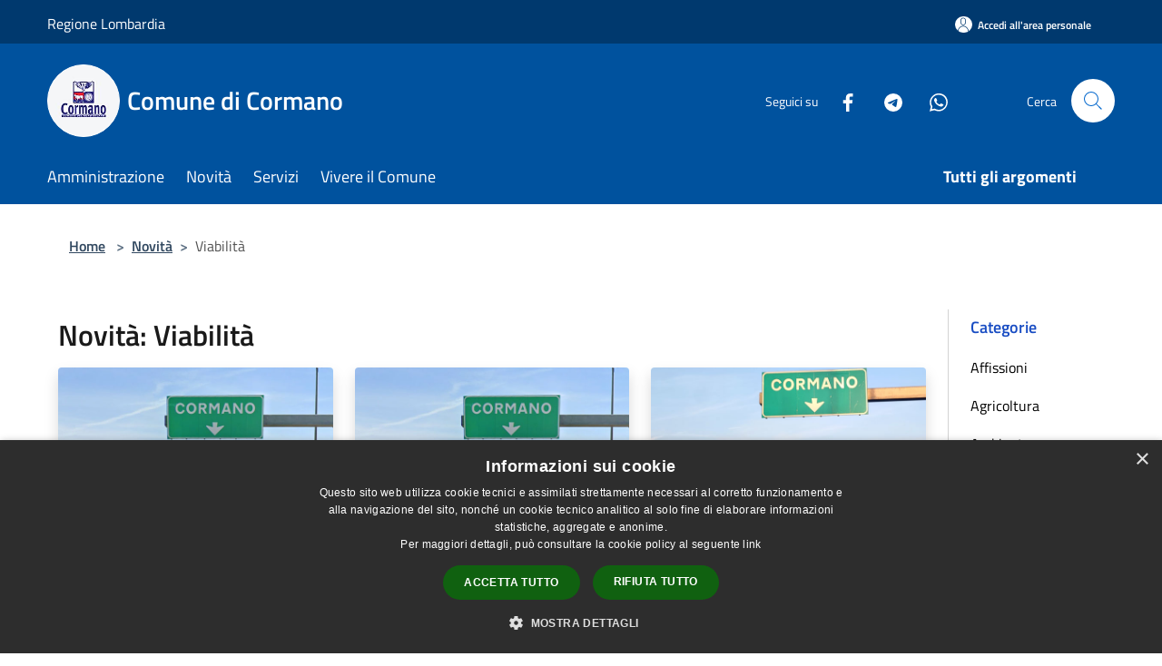

--- FILE ---
content_type: text/html; charset=UTF-8
request_url: https://www.comune.cormano.mi.it/it/news-category/115303?page=7
body_size: 115718
content:
<!doctype html>
<html class="no-js" lang="it">
    <head>
        <meta charset="utf-8">
        <meta name="viewport" content="width=device-width, initial-scale=1, shrink-to-fit=no">
        <meta http-equiv="X-UA-Compatible" content="IE=edge"/>
        <meta name="csrf-token" content="9qXTpAQwCBnEFjFz7cfMHg1PEbyVGWByiXCu8Vhv">
        <title>Novità - Comune di Cormano</title>
                <link rel="stylesheet" href="/bootstrap-italia/dist/css/bootstrap-italia.min.css">
        <link rel="stylesheet" href="/css/agid.css?id=8e7e936f4bacc1509d74">
        <link rel="stylesheet" href="/css/ionicons/ionicons.min.css">

                        <link rel="canonical" href="https://www.comune.cormano.mi.it/it/news-category/115303?page=7" />

        <style>
        
        .background-theme-lighter {
            background-color: rgba(0,82,158,0.1);
        }
    
        :root {
            --pui-cstm-primary: hsl(209deg,100%,31%);
            --pui-cstm-primary-rgb: 0, 82, 158;
            --pui-cstm-primary-hover: hsl(209deg, 100%, 41%);
            --pui-cstm-primary-active: hsl(209deg, 100%, 44%);
            --pui-cstm-primary-text-color: hsl(0deg, 0%, 100%);
            --pui-cstm-secondary: hsl(209deg, 100%, 31%);
            --pui-cstm-secondary-rgb: 0, 82, 158;
            --pui-cstm-secondary-hover: hsl(209deg, 100%, 41%);
            --pui-cstm-secondary-active: hsl(209deg, 100%, 44%);
            --pui-cstm-secondary-text-color: hsl(0deg, 0%, 100%);
        }
    
        .button-transparent {
            box-shadow: inset 0 0 0 2px #00529e;
            color: #00529e;
        }

        .text-button-transparent {
            color: #00529e;
        }

        .icon-button-transparent {
            fill: #00529e !important;
        }

        .button-fill-header {
            background-color: #00529e;
        }

        .button-transparent:hover {
            box-shadow: inset 0 0 0 2px #00498e;
            color: #00498e;
        }

        .button-fill-header:hover {
            background-color: #00498e;
        }

        .pagination-menu .page-link[aria-current] {
            color: #00529e !important;
            border: 1px solid #00529e !important;
        }

        .pagination-menu .page-link:hover {
            color: #00498e !important;
        }

        .pagination-menu .page-link .icon-primary {
            fill: #00529e !important;
        }
    
        .responsive-table thead th {
            background-color: #00529e;
            border: 1px solid #00396e;
        }

        .responsive-table thead th {
            background-color: #00529e;
            border: 1px solid #00396e;
        }

        @media (min-width: 480px) {
            .responsive-table tbody th[scope=row] {
                border-left: 1px solid #00396e;
                border-bottom: 1px solid #00396e;
            }

            .responsive-table tbody td {
                border-left: 1px solid #00396e;
                border-bottom: 1px solid #00396e;
                border-right: 1px solid #00396e;
            }

            .responsive-table tbody td:last-of-type {
                border-right: 1px solid #00396e;
            }
        }

        @media (max-width: 767px) {
            .responsive-table tbody th[scope=row] {
                background-color:#00529e;
            }
        }
    #footer-feedback {
        background-color: #00529e;
    }#footer-banner {
        background-color: #00529e;
    }.link-list-wrapper ul li a.list-item.active {
        background: #00529e;
    }.it-header-slim-wrapper {
            background-color: #00396e;
        }
        .it-header-slim-wrapper .it-header-slim-wrapper-content .it-header-slim-right-zone button {
            background-color: #00396e;
        }
        .btn-personal {
            background-color: #00396e!important;
            border-color: #00396e!important;
        }
        .btn-personal:hover {
            background-color: #00396e!important;
            border-color: #00396e!important;
        }
        .btn-personal:active {
            background-color: #00396e!important;
            border-color: #00396e!important;
        }
        .btn-personal:focus {
            background-color: #00396e!important;
            border-color: #00396e!important;
            box-shadow: none !important;
        }.it-header-slim-wrapper .it-header-slim-wrapper-content .it-header-slim-right-zone button:hover {
            background-color: #00315e;
        }.it-header-center-wrapper {
            background-color: #00529e;
        }@media (min-width: 992px) {
            .it-header-navbar-wrapper {
                background-color: #00529e;
            }
        }.page-father-button {
            background-color: #00529e;
        }
    .navbar-alerts-link-active{
        background-color: #00529e;
    }
    .btn-custom {
        background-color:#00529e;
    }
    .btn-custom:focus {
        box-shadow: inset 0 1px 0 rgb(255 255 255 / 15%), 0 1px 1px rgb(0 0 0 / 8%), 0 0 0 0.2rem rgba(0,82,158,0.5);
    }
    .btn-custom:not(:disabled):not(.disabled).active,
    .btn-custom:not(:disabled):not(.disabled):active,
    .btn-custom:hover {
        background-color:#00396e;
    }
    .btn-custom:not(:disabled):not(.disabled).active:focus,
    .btn-custom:not(:disabled):not(.disabled):active:focus {
        box-shadow: inset 0 3px 5px rgb(0 0 0 / 13%), 0 0 0 0.2rem rgba(0,82,158,0.5);
    }/*custom  css events*/
        .events-bar {
            background-color: #00529e!important;
        }
        .event__detail {
            background-color: #00396e!important;
        }
        .event--selected {
            background-color: #00396e;
        }
        .event:active, .event:focus, .event:hover {
            background-color: #00396e;
        }
        .it-calendar-wrapper .it-header-block-title {
            background-color: #00529e;
        }
    
        .btn-registry {
            background-color: #00529e;
        }
        .btn-registry:hover {
            background-color: #00498e;
        }
        .btn-custom {
            background-color: #00529e;
        }
        .btn-custom:hover {
            background-color: #00498e;
        }
    
    #progressbar .active {
        color: #00529e;
    }

    #progressbar li.active:before,
    #progressbar li.active:after {
        background: #00529e;
    }

    .progress-bar {
        background-color: #00529e;
    }

    .funkyradio input:checked ~ label:before,
    .funkyradio input:checked ~ label:before {
        background-color: #00529e;
    }

    .funkyradio input:empty ~ label:before,
    .funkyradio input:empty ~ label:before {
        background-color: #00529e;
    }

    #msform .action-button {
        background: #00529e;
    }

    #msform .action-button:hover,
    #msform .action-button:focus {
        background-color: #00498e;
    }

    #msform input:focus,
    #msform textarea:focus {
        border: 1px solid #00529e;
    }
    
    #left-menu .pnrr_separator .bg {
        background-color: #00529e;
    }
    .theme-color {
        background-color: #00529e !important;
    }
    .time-events {
        background-color: #00529e !important;
    }
        .btn-primary {
            border: 2px solid #00529e;
        }
        .btn-primary:hover {
            border: 2px solid #00498e;
        }
        .back-to-top {
            background-color: #00529e;
        }
        .it-header-center-wrapper .h2.no_toc {
            background-color: #00529e;
        }
    
        .link-list-wrapper ul li a span {
            color: #00529e;
        }
    
    </style>
                <meta name="description" content="Sito ufficiale Comune di Cormano">
<meta property="og:title" content="Novità" />
<meta property="og:locale" content="it_IT" />
<meta property="og:description" content="" />
<meta property="og:type" content="website" />
<meta property="og:url" content="https://www.comune.cormano.mi.it/it/news-category/115303?page=7" />
<meta property="og:image" content="https://cormano-api.municipiumapp.it/s3/720x960/s3/2345/sito/stemma.jpg" />



    <link rel="icon" type="image/png" href="https://cormano-api.municipiumapp.it/s3/150x150/s3/2345/sito/stemma.jpg">
    <link rel="apple-touch-icon" href="https://cormano-api.municipiumapp.it/s3/150x150/s3/2345/sito/stemma.jpg">

    


<!-- Attenzione a buttare script lato API -->
    <script type="text/javascript" charset="UTF-8" src="//cdn.cookie-script.com/s/52977f1c28b4cdd81d7441c7aede3fd7.js"></script>

<script type="text/javascript">
  var _paq = window._paq = window._paq || [];
  /* tracker methods like "setCustomDimension" should be called before "trackPageView" */
  _paq.push(['trackPageView']);
  _paq.push(['enableLinkTracking']);
  (function() {
    var u="https://ingestion.webanalytics.italia.it/";
    _paq.push(['setTrackerUrl', u+'matomo.php']);
    _paq.push(['setSiteId', 'XKqJ5ZdpYR']);
    var d=document, g=d.createElement('script'), s=d.getElementsByTagName('script')[0];
    g.type='text/javascript'; g.async=true; g.src=u+'matomo.js'; s.parentNode.insertBefore(g,s);
  })();
</script>
<!-- End Matomo Code -->

    </head>
    <body class="">
        <a href="#main-content" class="sr-only">Salta al contenuto principale</a>
                <div id="loading-layer" class="loading">
            <div class="loading__icon loading__icon--ripple">
                <div></div>
                <div></div>
            </div>
        </div>


        <header class="it-header-wrapper it-header-sticky" data-bs-toggle="sticky" data-bs-position-type="fixed" data-bs-sticky-class-name="is-sticky" data-bs-target="#header-nav-wrapper">
    <div class="it-header-slim-wrapper">
    <div class="container-fluid container-municipium-agid">
        <div class="row">
            <div class="col-12">
                <div class="it-header-slim-wrapper-content pl-0">

                                        <a class="d-lg-block navbar-brand"  href="https://www.regione.lombardia.it/wps/portal/istituzionale" target="_blank" >
                                                    Regione Lombardia
                                            </a>


                    <div class="it-header-slim-right-zone">
                                                                            <a class="btn btn-primary btn-icon btn-full btn-personal"
                                href="https://www.comune.cormano.mi.it/it/private"
                                data-element="personal-area-login" aria-label="Accedi all&#039;area personale">
                                <span class="rounded-icon" aria-hidden="true">
                                    <svg class="icon icon-primary" aria-label="Accesso Utente">
                                        <use xlink:href="/bootstrap-italia/dist/svg/sprites.svg#it-user"></use>
                                    </svg>
                                </span>
                                <span class="d-none d-lg-block">Accedi all&#039;area personale</span>
                            </a>
                                                                                                
                                            </div>
                </div>
            </div>
        </div>
    </div>
</div>


    <div class="it-nav-wrapper">
        <div class="it-header-center-wrapper">
            <div class="container-fluid container-municipium-agid">
                <div class="row">
                    <div class="col-12">
                        <div class="it-header-center-content-wrapper">

                            <div class="it-brand-wrapper">
    <a href="/">

                    <span class="municipality__squared">
                <img src="//cormano-api.municipiumapp.it/s3/150x150/s3/2345/sito/stemma.jpg" alt="logo">
            </span>
        
                    <div class="ml-2 it-brand-text">
                <span class="h2 no_toc">Comune di Cormano</span>
            </div>
            </a>
</div>

                                                            <div class="it-right-zone">
                                                                        <div class="it-socials d-none d-md-flex">
                                        <span>Seguici su</span>
                                        <ul>
                                                                                                                                                <li class="single-social-phone">
                                                        <a aria-label="Facebook" href="https://www.facebook.com/comunedicormano/" title="Facebook" target="_blank">
                                                            <svg class="icon" role="img" aria-label="Facebook"><use href="/bootstrap-italia/dist/svg/sprites.svg#it-facebook"></use></svg>
                                                        </a>
                                                    </li>
                                                                                                                                                                                                                                                                                                                                                                                                                                                                                                                                                                                <li class="single-social-phone">
                                                        <a aria-label="Telegram" href=" https://t.me/ComuneCormano" title="Telegram" target="_blank">
                                                            <svg class="icon" role="img" aria-label="Telegram"><use href="/bootstrap-italia/dist/svg/sprites.svg#it-telegram"></use></svg>
                                                        </a>
                                                    </li>
                                                                                                                                                                                                <li class="single-social-phone">
                                                        <a aria-label="Whatsapp" href="https://whatsapp.com/channel/0029Vb3s7xf6hENyhr08wG29" title="Whatsapp" target="_blank">
                                                            <svg class="icon" role="img" aria-label="Whatsapp"><use href="/bootstrap-italia/dist/svg/sprites.svg#it-whatsapp"></use></svg>
                                                        </a>
                                                    </li>
                                                                                                                                                                                                                                </ul>
                                    </div>
                                                                        <div class="it-search-wrapper">
                                        <span class="d-none d-md-block">Cerca</span>
                                        <a aria-label="Cerca" class="search-link rounded-icon"
                                        href="#" data-bs-toggle="modal" data-bs-target="#searchModal">
                                            <svg class="icon" aria-label="Cerca" role="img">
                                                <use
                                                    xlink:href="/svg/agid.svg#it-search"></use>
                                            </svg>
                                        </a>
                                    </div>
                                </div>
                                                    </div>
                    </div>
                </div>
            </div>
        </div>
                    <div class="it-header-navbar-wrapper" id="header-nav-wrapper">
                <div class="container-fluid container-municipium-agid">
                    <div class="row">
                        <div class="col-12">
                            <nav class="navbar navbar-expand-lg has-megamenu">
                                <button aria-controls="nav10" aria-expanded="false"
                                        aria-label="Toggle navigation" class="custom-navbar-toggler"
                                        data-bs-target="#nav10" data-bs-toggle="navbarcollapsible" type="button">
                                    <svg class="icon" aria-label="Menù" role="img">
                                        <use
                                            xlink:href="/svg/agid.svg#it-burger"></use>
                                    </svg>
                                </button>
                                <div class="navbar-collapsable" id="nav10">
                                    <div class="overlay"></div>
                                    <div class="menu-wrapper">
                                        <div class="close-div" style="padding:0px">
                                            <button class="btn close-menu" type="button" title="Chiudi menù">
                                                <svg class="icon icon-close" aria-label="Chiudi menù">
                                                    <use xlink:href="/svg/agid.svg#close"></use>
                                                </svg>
                                            </button>
                                        </div>
                                        <div class="navbar-logo mobile-only">
                                            <div class="row align-items-center">
                                                <div class="col-4">
                                                    <span class="municipality__logo pl-3">
                                                        <img src="//cormano-api.municipiumapp.it/s3/2345/sito/stemma.jpg" alt="logo">
                                                    </span>
                                                </div>
                                                <div class="col-6">
                                                    <span class="navbar-municipality">Comune di Cormano</span>
                                                </div>
                                                <div class="col-2">
                                                </div>
                                            </div>
                                        </div>
                                        <ul class="navbar-nav" id="main-navigation" data-element="main-navigation"
                                        >
                                                                                                                                                    <li class="nav-item">
        <a class="nav-link nav-link-menu " href="https://www.comune.cormano.mi.it/it/menu/amministrazione-173282" target="" data-element="management">
                            <span>Amministrazione</span>
                    </a>
    </li>
                                                                                                                                                                                                    <li class="nav-item">
        <a class="nav-link nav-link-menu " href="https://www.comune.cormano.mi.it/it/menu/news" target="" data-element="news">
                            <span>Novità</span>
                    </a>
    </li>
                                                                                                                                                                                                    <li class="nav-item">
        <a class="nav-link nav-link-menu " href="https://www.comune.cormano.mi.it/it/menu/servizi" target="" data-element="all-services">
                            <span>Servizi</span>
                    </a>
    </li>
                                                                                                                                                                                                    <li class="nav-item">
        <a class="nav-link nav-link-menu " href="https://www.comune.cormano.mi.it/it/menu/vivere-il-comune" target="" data-element="live">
                            <span>Vivere il Comune</span>
                    </a>
    </li>
                                                                                                                                                                                                                                                                                                                            </ul>
                                                                                                                                                                    <ul class="navbar-nav navbar-nav-last" id="third-navigation">
                                                                                                                                                                                                                                                                                                                                                                                                                                                                                                                                                                                                                                                                                                                                                                                                                                                <li class="nav-item">
        <a class="nav-link nav-link-menu nav-link-last" href="https://www.comune.cormano.mi.it/it/topics" target="" data-element="all-topics">
                            <span><b>Tutti gli argomenti</b></span>
                    </a>
    </li>
                                                                                                                                                                                                                                                                                                        </ul>
                                                                                <ul class="navbar-nav navbar-nav-auth mobile-only">
                                                                                                                                        <li class="nav-item">
                                                    <a class="nav-link nav-link-menu mobile-only" href="https://www.comune.cormano.mi.it/it/private">
                                                        <span>Accedi all&#039;area personale</span>
                                                    </a>
                                                </li>
                                                                                                                                </ul>
                                                                                    <div class="container-social-phone mobile-only">
                                                <h1 class="h3">Seguici su</h1>
                                                <ul class="socials-phone">
                                                                                                                                                                    <li class="single-social-phone">
                                                            <a aria-label="Facebook" href="https://www.facebook.com/comunedicormano/" title="Facebook" target="_blank">
                                                                <svg class="icon" aria-label="Facebook" role="img"><use href="/bootstrap-italia/dist/svg/sprites.svg#it-facebook"></use></svg>
                                                            </a>
                                                        </li>
                                                                                                                                                                                                                                                                                                                                                                                                                                                                                                                                                                                                                                                                            <li class="single-social-phone">
                                                            <a aria-label="Telegram" href=" https://t.me/ComuneCormano" title="Telegram" target="_blank">
                                                                <svg class="icon" aria-label="Telegram" role="img"><use href="/bootstrap-italia/dist/svg/sprites.svg#it-telegram"></use></svg>
                                                            </a>
                                                        </li>
                                                                                                                                                                                                                            <li class="single-social-phone">
                                                            <a aria-label="Whatsapp" href="https://whatsapp.com/channel/0029Vb3s7xf6hENyhr08wG29" title="Whatsapp" target="_blank">
                                                                <svg class="icon" aria-label="Whatsapp" role="img"><use href="/bootstrap-italia/dist/svg/sprites.svg#it-whatsapp"></use></svg>
                                                            </a>
                                                        </li>
                                                                                                                                                                                                                                                                        </ul>
                                            </div>
                                                                            </div>
                                </div>
                            </nav>
                        </div>
                    </div>
                </div>
            </div>
            </div>
</header>

        <main id="main-content">

                                            <section id="breadcrumb" class=" container-fluid container-municipium-agid  px-4 my-4" >
    <div class="row">
        <div class="col px-lg-4">
            <nav class="breadcrumb-container" aria-label="breadcrumb">
                <ol class="breadcrumb" data-element="breadcrumb">
                    <li class="breadcrumb-item">
                        <a href="https://www.comune.cormano.mi.it/it">Home</a>
                        <span class="separator">&gt;</span>
                    </li>

                                                            


                    

                    
                                                                        <li class="breadcrumb-item">
                                <a href="https://www.comune.cormano.mi.it/it/menu/news">Novità</a><span class="separator">&gt;</span>
                            </li>
                                                                                            
                    
                    
                    
                    
                    
                    
                    

                    
                    
                    
                    
                    
                                                                                                    
                    
                    
                                        
                    
                    

                    
                    
                    
                    
                    
                    
                    
                    
                    
                                                                <li class="breadcrumb-item active" aria-current="page">
                            Viabilità
                        </li>
                    

                                                                
                                                            
                                        
                                        
                    
                                                            
                                        
                    
                    
                    
                    
                    
                    
                    
                    
                    
                    
                                        
                    
                    
                    
                    
                    
                                        
                    
                    
                    
                    
                    
                    
                    
                    
                    
                    
                                    </ol>
            </nav>

        </div>
    </div>
</section>
    
    <section id="page" class="container-fluid container-municipium-agid px-4 mt-4">
        <div class="row">
            <div class="col-lg-10 py-lg-2">
                                    <div>
    <h1 class="text--left " >
                                    Novità: Viabilità
                    
    </h1>

    
    
    </div>
                                <div>
                                                                    <div class="row">
                                                                                                                                <div class="col-md-4 news-block">
    <article class="card-wrapper card-space">
        <div class="card card-big rounded shadow card-img ">
                            <div class="img-responsive-wrapper">
                    <div class="img-responsive ">
                        <figure class="img-wrapper mb-0">
                            <img src="//cormano-api.municipiumapp.it/s3/2345/NewsImage/a4-per-news-nuovo2.png" class="img-object-fit-contain" title="Lavori A4 Torino - Trieste" alt="Lavori A4 Torino - Trieste">
                        </figure>
                    </div>
                </div>
                        <div class="card-body">
                                                    <span class="h5 card-pretitle">
                        20 febbraio 2023
                    </span>
                                <a href="https://www.comune.cormano.mi.it/it/news/115303/lavori-a4-torino-trieste-20-02-2023" class="link-detail">
                    <h1 class="h5 card-title">
                        Lavori A4 Torino - Trieste
                    </h1>
                </a>
                <p class="card-text">
                                    </p>
                <div>
                                            
                                    </div>
                <a class="read-more" href="https://www.comune.cormano.mi.it/it/news/115303/lavori-a4-torino-trieste-20-02-2023">
                    <span class="text">Leggi di più</span>
                    <svg class="icon" aria-label="Freccia destra" role="img">
                        <use xlink:href="/svg/agid.svg#it-arrow-right"></use>
                    </svg>
                </a>

            </div>
        </div>
    </article>
</div>
                                                                                                                                                                <div class="col-md-4 news-block">
    <article class="card-wrapper card-space">
        <div class="card card-big rounded shadow card-img ">
                            <div class="img-responsive-wrapper">
                    <div class="img-responsive ">
                        <figure class="img-wrapper mb-0">
                            <img src="//cormano-api.municipiumapp.it/s3/2345/NewsImage/a4-per-news-nuovo2.png" class="img-object-fit-contain" title="Lavori A4 Torino-Trieste" alt="Lavori A4 Torino-Trieste">
                        </figure>
                    </div>
                </div>
                        <div class="card-body">
                                                    <span class="h5 card-pretitle">
                        7 febbraio 2023
                    </span>
                                <a href="https://www.comune.cormano.mi.it/it/news/115303/lavori-a4-torino-trieste-06-02-2023" class="link-detail">
                    <h1 class="h5 card-title">
                        Lavori A4 Torino-Trieste
                    </h1>
                </a>
                <p class="card-text">
                                    </p>
                <div>
                                            
                                    </div>
                <a class="read-more" href="https://www.comune.cormano.mi.it/it/news/115303/lavori-a4-torino-trieste-06-02-2023">
                    <span class="text">Leggi di più</span>
                    <svg class="icon" aria-label="Freccia destra" role="img">
                        <use xlink:href="/svg/agid.svg#it-arrow-right"></use>
                    </svg>
                </a>

            </div>
        </div>
    </article>
</div>
                                                                                                                                                                <div class="col-md-4 news-block">
    <article class="card-wrapper card-space">
        <div class="card card-big rounded shadow card-img ">
                            <div class="img-responsive-wrapper">
                    <div class="img-responsive ">
                        <figure class="img-wrapper mb-0">
                            <img src="//cormano-api.municipiumapp.it/s3/2345/NewsImage/a4-per-news-nuovo.jpg" class="img-object-fit-contain" title="Lavori A4 Torino-Trieste" alt="Lavori A4 Torino-Trieste">
                        </figure>
                    </div>
                </div>
                        <div class="card-body">
                                                    <span class="h5 card-pretitle">
                        6 febbraio 2023
                    </span>
                                <a href="https://www.comune.cormano.mi.it/it/news/115303/lavori-a4-torino-trieste-04-02-2023" class="link-detail">
                    <h1 class="h5 card-title">
                        Lavori A4 Torino-Trieste
                    </h1>
                </a>
                <p class="card-text">
                                    </p>
                <div>
                                            
                                    </div>
                <a class="read-more" href="https://www.comune.cormano.mi.it/it/news/115303/lavori-a4-torino-trieste-04-02-2023">
                    <span class="text">Leggi di più</span>
                    <svg class="icon" aria-label="Freccia destra" role="img">
                        <use xlink:href="/svg/agid.svg#it-arrow-right"></use>
                    </svg>
                </a>

            </div>
        </div>
    </article>
</div>
                                                                                                                                                                <div class="col-md-4 news-block">
    <article class="card-wrapper card-space">
        <div class="card card-big rounded shadow card-img ">
                            <div class="img-responsive-wrapper">
                    <div class="img-responsive ">
                        <figure class="img-wrapper mb-0">
                            <img src="//cormano-api.municipiumapp.it/s3/2345/NewsImage/a4-per-news-nuovo2.png" class="img-object-fit-contain" title="Lavori A4 Torino-Trieste" alt="Lavori A4 Torino-Trieste">
                        </figure>
                    </div>
                </div>
                        <div class="card-body">
                                                    <span class="h5 card-pretitle">
                        30 gennaio 2023
                    </span>
                                <a href="https://www.comune.cormano.mi.it/it/news/115303/lavori-a4-torino-trieste-30-01-2023" class="link-detail">
                    <h1 class="h5 card-title">
                        Lavori A4 Torino-Trieste
                    </h1>
                </a>
                <p class="card-text">
                                    </p>
                <div>
                                            
                                    </div>
                <a class="read-more" href="https://www.comune.cormano.mi.it/it/news/115303/lavori-a4-torino-trieste-30-01-2023">
                    <span class="text">Leggi di più</span>
                    <svg class="icon" aria-label="Freccia destra" role="img">
                        <use xlink:href="/svg/agid.svg#it-arrow-right"></use>
                    </svg>
                </a>

            </div>
        </div>
    </article>
</div>
                                                                                                                                                                <div class="col-md-4 news-block">
    <article class="card-wrapper card-space">
        <div class="card card-big rounded shadow card-img ">
                            <div class="img-responsive-wrapper">
                    <div class="img-responsive ">
                        <figure class="img-wrapper mb-0">
                            <img src="//cormano-api.municipiumapp.it/s3/2345/NewsImage/a4-per-news-nuovo2.jpg" class="img-object-fit-contain" title="Lavori A4 Torino-Trieste" alt="Lavori A4 Torino-Trieste">
                        </figure>
                    </div>
                </div>
                        <div class="card-body">
                                                    <span class="h5 card-pretitle">
                        24 gennaio 2023
                    </span>
                                <a href="https://www.comune.cormano.mi.it/it/news/115303/lavori-a4-torino-trieste-20-01-2023" class="link-detail">
                    <h1 class="h5 card-title">
                        Lavori A4 Torino-Trieste
                    </h1>
                </a>
                <p class="card-text">
                                    </p>
                <div>
                                            
                                    </div>
                <a class="read-more" href="https://www.comune.cormano.mi.it/it/news/115303/lavori-a4-torino-trieste-20-01-2023">
                    <span class="text">Leggi di più</span>
                    <svg class="icon" aria-label="Freccia destra" role="img">
                        <use xlink:href="/svg/agid.svg#it-arrow-right"></use>
                    </svg>
                </a>

            </div>
        </div>
    </article>
</div>
                                                                                                                                                                <div class="col-md-4 news-block">
    <article class="card-wrapper card-space">
        <div class="card card-big rounded shadow card-img ">
                            <div class="img-responsive-wrapper">
                    <div class="img-responsive ">
                        <figure class="img-wrapper mb-0">
                            <img src="//cormano-api.municipiumapp.it/s3/2345/NewsImage/a4-per-news-nuovo2.jpg" class="img-object-fit-contain" title="Lavori A4 Torino-Trieste" alt="Lavori A4 Torino-Trieste">
                        </figure>
                    </div>
                </div>
                        <div class="card-body">
                                                    <span class="h5 card-pretitle">
                        17 gennaio 2023
                    </span>
                                <a href="https://www.comune.cormano.mi.it/it/news/115303/lavori-a4-torino-trieste-17-01-2023" class="link-detail">
                    <h1 class="h5 card-title">
                        Lavori A4 Torino-Trieste
                    </h1>
                </a>
                <p class="card-text">
                                    </p>
                <div>
                                            
                                    </div>
                <a class="read-more" href="https://www.comune.cormano.mi.it/it/news/115303/lavori-a4-torino-trieste-17-01-2023">
                    <span class="text">Leggi di più</span>
                    <svg class="icon" aria-label="Freccia destra" role="img">
                        <use xlink:href="/svg/agid.svg#it-arrow-right"></use>
                    </svg>
                </a>

            </div>
        </div>
    </article>
</div>
                                                                                                                                                                <div class="col-md-4 news-block">
    <article class="card-wrapper card-space">
        <div class="card card-big rounded shadow card-img ">
                            <div class="img-responsive-wrapper">
                    <div class="img-responsive ">
                        <figure class="img-wrapper mb-0">
                            <img src="//cormano-api.municipiumapp.it/s3/2345/NewsImage/lavori-in-corso-generici-immagine-per-sito.jpg" class="img-object-fit-contain" title="Manutenzione straordinaria gruppo CAP: divieto temporaneo transito via Ponchielli dal 16/1 al 16/2" alt="Manutenzione straordinaria gruppo CAP: divieto temporaneo transito via Ponchielli dal 16/1 al 16/2">
                        </figure>
                    </div>
                </div>
                        <div class="card-body">
                                                    <span class="h5 card-pretitle">
                        13 gennaio 2023
                    </span>
                                <a href="https://www.comune.cormano.mi.it/it/news/115303/manutenzione-straordinaria-gruppo-cap-divieto-temporaneo-transito-via-ponchielli-dal-16-1-al-16-2" class="link-detail">
                    <h1 class="h5 card-title">
                        Manutenzione straordinaria gruppo CAP: divieto temporaneo transito via Ponchielli dal 16/1 al 16/2
                    </h1>
                </a>
                <p class="card-text">
                                    </p>
                <div>
                                            
                                    </div>
                <a class="read-more" href="https://www.comune.cormano.mi.it/it/news/115303/manutenzione-straordinaria-gruppo-cap-divieto-temporaneo-transito-via-ponchielli-dal-16-1-al-16-2">
                    <span class="text">Leggi di più</span>
                    <svg class="icon" aria-label="Freccia destra" role="img">
                        <use xlink:href="/svg/agid.svg#it-arrow-right"></use>
                    </svg>
                </a>

            </div>
        </div>
    </article>
</div>
                                                                                                                                                                <div class="col-md-4 news-block">
    <article class="card-wrapper card-space">
        <div class="card card-big rounded shadow card-img ">
                            <div class="img-responsive-wrapper">
                    <div class="img-responsive ">
                        <figure class="img-wrapper mb-0">
                            <img src="//cormano-api.municipiumapp.it/s3/2345/NewsImage/a4-per-news-nuovo2.jpg" class="img-object-fit-contain" title="Lavori A4 Torino-Trieste" alt="Lavori A4 Torino-Trieste">
                        </figure>
                    </div>
                </div>
                        <div class="card-body">
                                                    <span class="h5 card-pretitle">
                        5 gennaio 2023
                    </span>
                                <a href="https://www.comune.cormano.mi.it/it/news/115303/lavori-a4-torino-trieste-2023" class="link-detail">
                    <h1 class="h5 card-title">
                        Lavori A4 Torino-Trieste
                    </h1>
                </a>
                <p class="card-text">
                                    </p>
                <div>
                                            
                                    </div>
                <a class="read-more" href="https://www.comune.cormano.mi.it/it/news/115303/lavori-a4-torino-trieste-2023">
                    <span class="text">Leggi di più</span>
                    <svg class="icon" aria-label="Freccia destra" role="img">
                        <use xlink:href="/svg/agid.svg#it-arrow-right"></use>
                    </svg>
                </a>

            </div>
        </div>
    </article>
</div>
                                                                                                                                                                <div class="col-md-4 news-block">
    <article class="card-wrapper card-space">
        <div class="card card-big rounded shadow card-img ">
                            <div class="img-responsive-wrapper">
                    <div class="img-responsive ">
                        <figure class="img-wrapper mb-0">
                            <img src="//cormano-api.municipiumapp.it/s3/2345/NewsImage/autostrada-a4-immagine-per-sito.jpg" class="img-object-fit-contain" title="Lavori A4 Torino-Trieste" alt="Lavori A4 Torino-Trieste">
                        </figure>
                    </div>
                </div>
                        <div class="card-body">
                                                    <span class="h5 card-pretitle">
                        16 dicembre 2022
                    </span>
                                <a href="https://www.comune.cormano.mi.it/it/news/115303/lavori-a4-torino-trieste-16-12-2022" class="link-detail">
                    <h1 class="h5 card-title">
                        Lavori A4 Torino-Trieste
                    </h1>
                </a>
                <p class="card-text">
                                    </p>
                <div>
                                            
                                    </div>
                <a class="read-more" href="https://www.comune.cormano.mi.it/it/news/115303/lavori-a4-torino-trieste-16-12-2022">
                    <span class="text">Leggi di più</span>
                    <svg class="icon" aria-label="Freccia destra" role="img">
                        <use xlink:href="/svg/agid.svg#it-arrow-right"></use>
                    </svg>
                </a>

            </div>
        </div>
    </article>
</div>
                                                                                                                                                                <div class="col-md-4 news-block">
    <article class="card-wrapper card-space">
        <div class="card card-big rounded shadow card-img ">
                            <div class="img-responsive-wrapper">
                    <div class="img-responsive ">
                        <figure class="img-wrapper mb-0">
                            <img src="//cormano-api.municipiumapp.it/s3/2345/NewsImage/mercato-per-sito.png" class="img-object-fit-contain" title="Mercato di Ospitaletto: da sabato 3 dicembre transito e sosta consentiti in via D&#039;Annunzio" alt="Mercato di Ospitaletto: da sabato 3 dicembre transito e sosta consentiti in via D&#039;Annunzio">
                        </figure>
                    </div>
                </div>
                        <div class="card-body">
                                                    <span class="h5 card-pretitle">
                        2 dicembre 2022
                    </span>
                                <a href="https://www.comune.cormano.mi.it/it/news/115303/mercato-di-ospitaletto-da-sabato-3-dicembre-transito-e-sosta-consentiti-in-via-d-annunzio" class="link-detail">
                    <h1 class="h5 card-title">
                        Mercato di Ospitaletto: da sabato 3 dicembre transito e sosta consentiti in via D&#039;Annunzio
                    </h1>
                </a>
                <p class="card-text">
                                    </p>
                <div>
                                            
                                    </div>
                <a class="read-more" href="https://www.comune.cormano.mi.it/it/news/115303/mercato-di-ospitaletto-da-sabato-3-dicembre-transito-e-sosta-consentiti-in-via-d-annunzio">
                    <span class="text">Leggi di più</span>
                    <svg class="icon" aria-label="Freccia destra" role="img">
                        <use xlink:href="/svg/agid.svg#it-arrow-right"></use>
                    </svg>
                </a>

            </div>
        </div>
    </article>
</div>
                                                                                                                                                                <div class="col-md-4 news-block">
    <article class="card-wrapper card-space">
        <div class="card card-big rounded shadow card-img ">
                            <div class="img-responsive-wrapper">
                    <div class="img-responsive ">
                        <figure class="img-wrapper mb-0">
                            <img src="//cormano-api.municipiumapp.it/s3/2345/NewsImage/scintille-di-natale-per-sito.JPG" class="img-object-fit-contain" title="Scintille di Natale 3-4 dicembre: divieti e indicazioni viabilistiche" alt="Scintille di Natale 3-4 dicembre: divieti e indicazioni viabilistiche">
                        </figure>
                    </div>
                </div>
                        <div class="card-body">
                                                    <span class="h5 card-pretitle">
                        1 dicembre 2022
                    </span>
                                <a href="https://www.comune.cormano.mi.it/it/news/115303/scintille-di-natale-3-4-dicembre-divieti-e-indicazioni-viabilistiche" class="link-detail">
                    <h1 class="h5 card-title">
                        Scintille di Natale 3-4 dicembre: divieti e indicazioni viabilistiche
                    </h1>
                </a>
                <p class="card-text">
                                    </p>
                <div>
                                            
                                    </div>
                <a class="read-more" href="https://www.comune.cormano.mi.it/it/news/115303/scintille-di-natale-3-4-dicembre-divieti-e-indicazioni-viabilistiche">
                    <span class="text">Leggi di più</span>
                    <svg class="icon" aria-label="Freccia destra" role="img">
                        <use xlink:href="/svg/agid.svg#it-arrow-right"></use>
                    </svg>
                </a>

            </div>
        </div>
    </article>
</div>
                                                                                                                                                                <div class="col-md-4 news-block">
    <article class="card-wrapper card-space">
        <div class="card card-big rounded shadow card-img ">
                            <div class="img-responsive-wrapper">
                    <div class="img-responsive ">
                        <figure class="img-wrapper mb-0">
                            <img src="//cormano-api.municipiumapp.it/s3/2345/NewsImage/a4-per-sito-640x480.jpg" class="img-object-fit-contain" title="Lavori A4 Torino-Trieste" alt="Lavori A4 Torino-Trieste">
                        </figure>
                    </div>
                </div>
                        <div class="card-body">
                                                    <span class="h5 card-pretitle">
                        12 novembre 2022
                    </span>
                                <a href="https://www.comune.cormano.mi.it/it/news/115303/lavori-a4-torino-trieste-12-11-2022" class="link-detail">
                    <h1 class="h5 card-title">
                        Lavori A4 Torino-Trieste
                    </h1>
                </a>
                <p class="card-text">
                                    </p>
                <div>
                                            
                                    </div>
                <a class="read-more" href="https://www.comune.cormano.mi.it/it/news/115303/lavori-a4-torino-trieste-12-11-2022">
                    <span class="text">Leggi di più</span>
                    <svg class="icon" aria-label="Freccia destra" role="img">
                        <use xlink:href="/svg/agid.svg#it-arrow-right"></use>
                    </svg>
                </a>

            </div>
        </div>
    </article>
</div>
                                                                                                                                                                <div class="col-md-4 news-block">
    <article class="card-wrapper card-space">
        <div class="card card-big rounded shadow card-img ">
                            <div class="img-responsive-wrapper">
                    <div class="img-responsive ">
                        <figure class="img-wrapper mb-0">
                            <img src="//cormano-api.municipiumapp.it/s3/2345/NewsImage/serravalle-per-sito.jpg" class="img-object-fit-contain" title="Riqualificazione SP46 Rho-Monza: opere propedeutiche apertura ponte PO01" alt="Riqualificazione SP46 Rho-Monza: opere propedeutiche apertura ponte PO01">
                        </figure>
                    </div>
                </div>
                        <div class="card-body">
                                                    <span class="h5 card-pretitle">
                        12 novembre 2022
                    </span>
                                <a href="https://www.comune.cormano.mi.it/it/news/115303/riqualificazione-sp46-rho-monza-opere-propedeutiche-apertura-ponte-po01" class="link-detail">
                    <h1 class="h5 card-title">
                        Riqualificazione SP46 Rho-Monza: opere propedeutiche apertura ponte PO01
                    </h1>
                </a>
                <p class="card-text">
                                    </p>
                <div>
                                            
                                    </div>
                <a class="read-more" href="https://www.comune.cormano.mi.it/it/news/115303/riqualificazione-sp46-rho-monza-opere-propedeutiche-apertura-ponte-po01">
                    <span class="text">Leggi di più</span>
                    <svg class="icon" aria-label="Freccia destra" role="img">
                        <use xlink:href="/svg/agid.svg#it-arrow-right"></use>
                    </svg>
                </a>

            </div>
        </div>
    </article>
</div>
                                                                                                                                                                <div class="col-md-4 news-block">
    <article class="card-wrapper card-space">
        <div class="card card-big rounded shadow card-img ">
                            <div class="img-responsive-wrapper">
                    <div class="img-responsive ">
                        <figure class="img-wrapper mb-0">
                            <img src="//cormano-api.municipiumapp.it/s3/2345/NewsImage/a4-per-sito-640x480.jpg" class="img-object-fit-contain" title="Lavori A4 Torino-Trieste" alt="Lavori A4 Torino-Trieste">
                        </figure>
                    </div>
                </div>
                        <div class="card-body">
                                                    <span class="h5 card-pretitle">
                        2 novembre 2022
                    </span>
                                <a href="https://www.comune.cormano.mi.it/it/news/115303/lavori-a4-torino-trieste-28-10-2022" class="link-detail">
                    <h1 class="h5 card-title">
                        Lavori A4 Torino-Trieste
                    </h1>
                </a>
                <p class="card-text">
                                    </p>
                <div>
                                            
                                    </div>
                <a class="read-more" href="https://www.comune.cormano.mi.it/it/news/115303/lavori-a4-torino-trieste-28-10-2022">
                    <span class="text">Leggi di più</span>
                    <svg class="icon" aria-label="Freccia destra" role="img">
                        <use xlink:href="/svg/agid.svg#it-arrow-right"></use>
                    </svg>
                </a>

            </div>
        </div>
    </article>
</div>
                                                                                                                                                                <div class="col-md-4 news-block">
    <article class="card-wrapper card-space">
        <div class="card card-big rounded shadow card-img ">
                            <div class="img-responsive-wrapper">
                    <div class="img-responsive ">
                        <figure class="img-wrapper mb-0">
                            <img src="//cormano-api.municipiumapp.it/s3/2345/NewsImage/serravalle-per-sito.jpg" class="img-object-fit-contain" title="Riqualificazione SP 46 Rho - Monza: chiusura tratte e rami di svincolo" alt="Riqualificazione SP 46 Rho - Monza: chiusura tratte e rami di svincolo">
                        </figure>
                    </div>
                </div>
                        <div class="card-body">
                                                    <span class="h5 card-pretitle">
                        31 ottobre 2022
                    </span>
                                <a href="https://www.comune.cormano.mi.it/it/news/115303/riqualificazione-sp-46-rho-monza-chiusura-tratte-e-rami-di-svincolo" class="link-detail">
                    <h1 class="h5 card-title">
                        Riqualificazione SP 46 Rho - Monza: chiusura tratte e rami di svincolo
                    </h1>
                </a>
                <p class="card-text">
                                    </p>
                <div>
                                            
                                    </div>
                <a class="read-more" href="https://www.comune.cormano.mi.it/it/news/115303/riqualificazione-sp-46-rho-monza-chiusura-tratte-e-rami-di-svincolo">
                    <span class="text">Leggi di più</span>
                    <svg class="icon" aria-label="Freccia destra" role="img">
                        <use xlink:href="/svg/agid.svg#it-arrow-right"></use>
                    </svg>
                </a>

            </div>
        </div>
    </article>
</div>
                                                                                    </div>
                        <div class="row">
                            <div class="col">
                                <nav class="pagination-wrapper justify-content-center" aria-label="">
                                    <ul class="pagination" role="navigation">
        
                    <li class="page-item">
                <a class="page-link" href="https://www.comune.cormano.mi.it/it/news-category/115303?page=6">
                    <svg class="icon icon-primary"><use xlink:href="/svg/agid.svg#it-chevron-left"></use></svg>
                    <span class="sr-only">&laquo; Precedente</span>
                </a>
            </li>
        
        
                    <li class="page-item">
                <a class="page-link" href="https://www.comune.cormano.mi.it/it/news-category/115303?page=1">1</a>
            </li>
                            
                <li class="page-item disabled" aria-disabled="true"><span class="page-link">...</span></li>
                                        <li class="page-item ">
                <a class="page-link" href="https://www.comune.cormano.mi.it/it/news-category/115303?page=6">6</a>
            </li>
                    <li class="page-item  active">
                <a class="page-link" href="https://www.comune.cormano.mi.it/it/news-category/115303?page=7">7</a>
            </li>
                    <li class="page-item ">
                <a class="page-link" href="https://www.comune.cormano.mi.it/it/news-category/115303?page=8">8</a>
            </li>
                                            
                <li class="page-item disabled" aria-disabled="true"><span class="page-link">...</span></li>
                        <li class="page-item">
                <a class="page-link" href="https://www.comune.cormano.mi.it/it/news-category/115303?page=22">22</a>
            </li>
        
        

                    <li class="page-item">
                <a class="page-link" href="https://www.comune.cormano.mi.it/it/news-category/115303?page=8">
                    <span class="sr-only">Successiva &raquo;</span>
                    <svg class="icon icon-primary"><use xlink:href="/svg/agid.svg#it-chevron-right"></use></svg>
                </a>
            </li>
            </ul>

                                </nav>
                            </div>
                        </div>
                                    </div>
            </div>
            <div class="col-lg-2 pt-5 pt-lg-2 sidebar">
                <div class="link-list-wrapper">
    <ul class="link-list link-list-municipium">
        <li>
            <h3 id="heading-senza-link">
                Categorie
            </h3>
        </li>

                                <li>
                <a href="https://www.comune.cormano.mi.it/it/news-category/115347" class="list-item ">
                    Affissioni                 </a>
            </li>
                                <li>
                <a href="https://www.comune.cormano.mi.it/it/news-category/115323" class="list-item ">
                    Agricoltura                 </a>
            </li>
                                <li>
                <a href="https://www.comune.cormano.mi.it/it/news-category/115322" class="list-item ">
                    Ambiente                 </a>
            </li>
                                <li>
                <a href="https://www.comune.cormano.mi.it/it/news-category/115319" class="list-item ">
                    Anagrafe                 </a>
            </li>
                                <li>
                <a href="https://www.comune.cormano.mi.it/it/news-category/115366" class="list-item ">
                    Area cani                 </a>
            </li>
                                <li>
                <a href="https://www.comune.cormano.mi.it/it/news-category/115309" class="list-item ">
                    Artigianato                 </a>
            </li>
                                <li>
                <a href="https://www.comune.cormano.mi.it/it/news-category/115356" class="list-item ">
                    Asili nido                 </a>
            </li>
                                <li>
                <a href="https://www.comune.cormano.mi.it/it/news-category/115348" class="list-item ">
                    Associazioni                 </a>
            </li>
                                <li>
                <a href="https://www.comune.cormano.mi.it/it/news-category/115367" class="list-item ">
                    Bambini e famiglie                 </a>
            </li>
                                <li>
                <a href="https://www.comune.cormano.mi.it/it/news-category/115328" class="list-item ">
                    Biblioteca                 </a>
            </li>
                                <li>
                <a href="https://www.comune.cormano.mi.it/it/news-category/115335" class="list-item ">
                    Biblioteca Civica dei Ragazzi                 </a>
            </li>
                                <li>
                <a href="https://www.comune.cormano.mi.it/it/news-category/115331" class="list-item ">
                    Bì - La Fabbrica del Gioco e delle Arti                 </a>
            </li>
                                <li>
                <a href="https://www.comune.cormano.mi.it/it/news-category/115352" class="list-item ">
                    Case                 </a>
            </li>
                                <li>
                <a href="https://www.comune.cormano.mi.it/it/news-category/115337" class="list-item ">
                    Centri anziani                 </a>
            </li>
                                <li>
                <a href="https://www.comune.cormano.mi.it/it/news-category/115338" class="list-item ">
                    Centri estivi                 </a>
            </li>
                                <li>
                <a href="https://www.comune.cormano.mi.it/it/news-category/115308" class="list-item ">
                    Commercio                 </a>
            </li>
                                <li>
                <a href="https://www.comune.cormano.mi.it/it/news-category/115314" class="list-item ">
                    Comune                 </a>
            </li>
                                <li>
                <a href="https://www.comune.cormano.mi.it/it/news-category/115336" class="list-item ">
                    Corsi                 </a>
            </li>
                                <li>
                <a href="https://www.comune.cormano.mi.it/it/news-category/115302" class="list-item ">
                    Cultura                 </a>
            </li>
                                <li>
                <a href="https://www.comune.cormano.mi.it/it/news-category/115307" class="list-item ">
                    Economia                 </a>
            </li>
                                <li>
                <a href="https://www.comune.cormano.mi.it/it/news-category/115313" class="list-item ">
                    Edilizia                 </a>
            </li>
                                <li>
                <a href="https://www.comune.cormano.mi.it/it/news-category/115341" class="list-item ">
                    Educazione Civica                 </a>
            </li>
                                <li>
                <a href="https://www.comune.cormano.mi.it/it/news-category/115332" class="list-item ">
                    Elezioni                  </a>
            </li>
                                <li>
                <a href="https://www.comune.cormano.mi.it/it/news-category/144835" class="list-item ">
                    Elezioni Comunali                 </a>
            </li>
                                <li>
                <a href="https://www.comune.cormano.mi.it/it/news-category/144836" class="list-item ">
                    Elezioni Europee                 </a>
            </li>
                                <li>
                <a href="https://www.comune.cormano.mi.it/it/news-category/115316" class="list-item ">
                    Emergenza                 </a>
            </li>
                                <li>
                <a href="https://www.comune.cormano.mi.it/it/news-category/115358" class="list-item ">
                    Famiglie                 </a>
            </li>
                                <li>
                <a href="https://www.comune.cormano.mi.it/it/news-category/115317" class="list-item ">
                    Giovani                 </a>
            </li>
                                <li>
                <a href="https://www.comune.cormano.mi.it/it/news-category/115361" class="list-item ">
                    Imprese                 </a>
            </li>
                                <li>
                <a href="https://www.comune.cormano.mi.it/it/news-category/115355" class="list-item ">
                    Infanzia                 </a>
            </li>
                                <li>
                <a href="https://www.comune.cormano.mi.it/it/news-category/115340" class="list-item ">
                    Informagiovani                 </a>
            </li>
                                <li>
                <a href="https://www.comune.cormano.mi.it/it/news-category/115354" class="list-item ">
                    Istituzionale                 </a>
            </li>
                                <li>
                <a href="https://www.comune.cormano.mi.it/it/news-category/115339" class="list-item ">
                    Lavori pubblici e manutenzione                 </a>
            </li>
                                <li>
                <a href="https://www.comune.cormano.mi.it/it/news-category/115315" class="list-item ">
                    Lavoro                 </a>
            </li>
                                <li>
                <a href="https://www.comune.cormano.mi.it/it/news-category/115304" class="list-item ">
                    Mobilità                 </a>
            </li>
                                <li>
                <a href="https://www.comune.cormano.mi.it/it/news-category/115363" class="list-item ">
                    Natale                 </a>
            </li>
                                <li>
                <a href="https://www.comune.cormano.mi.it/it/news-category/115318" class="list-item ">
                    Opere                 </a>
            </li>
                                <li>
                <a href="https://www.comune.cormano.mi.it/it/news-category/115360" class="list-item ">
                    Ottobre Manzoniano                 </a>
            </li>
                                <li>
                <a href="https://www.comune.cormano.mi.it/it/news-category/115330" class="list-item ">
                    Pace                 </a>
            </li>
                                <li>
                <a href="https://www.comune.cormano.mi.it/it/news-category/115324" class="list-item ">
                    Pari opportunità                 </a>
            </li>
                                <li>
                <a href="https://www.comune.cormano.mi.it/it/news-category/115342" class="list-item ">
                    Pedibus                 </a>
            </li>
                                <li>
                <a href="https://www.comune.cormano.mi.it/it/news-category/115325" class="list-item ">
                    Politica                 </a>
            </li>
                                <li>
                <a href="https://www.comune.cormano.mi.it/it/news-category/115365" class="list-item ">
                    Politiche Educative                 </a>
            </li>
                                <li>
                <a href="https://www.comune.cormano.mi.it/it/news-category/115353" class="list-item ">
                    Polizia Locale                 </a>
            </li>
                                <li>
                <a href="https://www.comune.cormano.mi.it/it/news-category/115364" class="list-item ">
                    Progetti                 </a>
            </li>
                                <li>
                <a href="https://www.comune.cormano.mi.it/it/news-category/115327" class="list-item ">
                    Pro loco                 </a>
            </li>
                                <li>
                <a href="https://www.comune.cormano.mi.it/it/news-category/115326" class="list-item ">
                    Protezione Civile                 </a>
            </li>
                                <li>
                <a href="https://www.comune.cormano.mi.it/it/news-category/115350" class="list-item ">
                    Raccolta firme                 </a>
            </li>
                                <li>
                <a href="https://www.comune.cormano.mi.it/it/news-category/115344" class="list-item ">
                    Raccolta rifiuti                 </a>
            </li>
                                <li>
                <a href="https://www.comune.cormano.mi.it/it/news-category/132906" class="list-item ">
                    Referendum                  </a>
            </li>
                                <li>
                <a href="https://www.comune.cormano.mi.it/it/news-category/115329" class="list-item ">
                    Ricorrenze istituzionali                 </a>
            </li>
                                <li>
                <a href="https://www.comune.cormano.mi.it/it/news-category/115359" class="list-item ">
                    Ristorazione Scolastica                 </a>
            </li>
                                <li>
                <a href="https://www.comune.cormano.mi.it/it/news-category/115351" class="list-item ">
                    Salute                 </a>
            </li>
                                <li>
                <a href="https://www.comune.cormano.mi.it/it/news-category/115311" class="list-item ">
                    Scuola                 </a>
            </li>
                                <li>
                <a href="https://www.comune.cormano.mi.it/it/news-category/115305" class="list-item ">
                    Servizi                 </a>
            </li>
                                <li>
                <a href="https://www.comune.cormano.mi.it/it/news-category/115345" class="list-item ">
                    Servizi cimiteriali                 </a>
            </li>
                                <li>
                <a href="https://www.comune.cormano.mi.it/it/news-category/115333" class="list-item ">
                    Servizi prima infanzia                 </a>
            </li>
                                <li>
                <a href="https://www.comune.cormano.mi.it/it/news-category/115320" class="list-item ">
                    Sociale                 </a>
            </li>
                                <li>
                <a href="https://www.comune.cormano.mi.it/it/news-category/115310" class="list-item ">
                    Sport                 </a>
            </li>
                                <li>
                <a href="https://www.comune.cormano.mi.it/it/news-category/115334" class="list-item ">
                    Tempo                 </a>
            </li>
                                <li>
                <a href="https://www.comune.cormano.mi.it/it/news-category/119580" class="list-item ">
                    Tempo Libero                 </a>
            </li>
                                <li>
                <a href="https://www.comune.cormano.mi.it/it/news-category/115349" class="list-item ">
                    Territorio                 </a>
            </li>
                                <li>
                <a href="https://www.comune.cormano.mi.it/it/news-category/115321" class="list-item ">
                    Tributi                 </a>
            </li>
                                <li>
                <a href="https://www.comune.cormano.mi.it/it/news-category/115306" class="list-item ">
                    Turismo                 </a>
            </li>
                                <li>
                <a href="https://www.comune.cormano.mi.it/it/news-category/115343" class="list-item ">
                    Tutela Animali                 </a>
            </li>
                                <li>
                <a href="https://www.comune.cormano.mi.it/it/news-category/115312" class="list-item ">
                    Università                 </a>
            </li>
                                <li>
                <a href="https://www.comune.cormano.mi.it/it/news-category/115346" class="list-item ">
                    Urbanistica                 </a>
            </li>
                                <li>
                <a href="https://www.comune.cormano.mi.it/it/news-category/115303" class="list-item active">
                    Viabilità                 </a>
            </li>
                                <li>
                <a href="https://www.comune.cormano.mi.it/it/news-category/115362" class="list-item ">
                    Violenza sulle Donne                 </a>
            </li>
                                <li>
                <a href="https://www.comune.cormano.mi.it/it/news-category/115357" class="list-item ">
                    Volontariato                 </a>
            </li>
            </ul>
</div>
            </div>
        </div>
    </section>
            
        </main>

                    <section id="box-evaluate">
    <div class=" theme-color ">
        <div class="container">
            <div class="row d-flex justify-content-center border-container  theme-color ">
                <div class="col-12 col-lg-6">
                    <div class="cmp-rating pt-lg-80 pb-lg-80" id="">
                        <div class="card shadow card-wrapper card-evaluate" data-element="feedback">
                            <div class="cmp-rating__card-first flex flex-direction-column align-items-center">
                                <div class="card-header border-0">
                                                                        <h2 class="title-evaluate" data-element="feedback-title">Quanto sono chiare le informazioni su questa pagina?</h2>
                                                                    </div>
                                <input type="hidden" name="type" value="news-category">
                                <input type="hidden" name="path" value="it/news-category/115303">
                                <input type="hidden" name="lang" value="it">
                                <input type="hidden" name="typeEvaluateId" value="">
                                <div class="card-body">
                                    <fieldset class="rating rating-evaluate">
                                        <legend style="display:none">Valuta il Servizio</legend>
                                        <input type="radio" id="star5a" name="ratingA" value="5">
                                        <label class="full rating-star active" for="star5a" data-element="feedback-rate-5">
                                            <svg class="icon icon-sm" role="img" aria-labelledby="star5a" aria-label="star5" viewBox="0 0 24 24" id="it-star-full-1" xmlns="http://www.w3.org/2000/svg">
                                                <path d="M12 1.7L9.5 9.2H1.6L8 13.9l-2.4 7.6 6.4-4.7 6.4 4.7-2.4-7.6 6.4-4.7h-7.9L12 1.7z"></path>
                                                <path fill="none" d="M0 0h24v24H0z"></path>
                                            </svg>
                                        </label>
                                        <input type="radio" id="star4a" name="ratingA" value="4">
                                        <label class="full rating-star active" for="star4a" data-element="feedback-rate-4">
                                            <svg class="icon icon-sm" role="img" aria-labelledby="star4a" aria-label="star4" viewBox="0 0 24 24" id="it-star-full-2" xmlns="http://www.w3.org/2000/svg">
                                                <path d="M12 1.7L9.5 9.2H1.6L8 13.9l-2.4 7.6 6.4-4.7 6.4 4.7-2.4-7.6 6.4-4.7h-7.9L12 1.7z"></path>
                                                <path fill="none" d="M0 0h24v24H0z"></path>
                                            </svg>
                                        </label>
                                        <input type="radio" id="star3a" name="ratingA" value="3">
                                        <label class="full rating-star active" for="star3a" data-element="feedback-rate-3">
                                            <svg class="icon icon-sm" role="img" aria-labelledby="star3a" aria-label="star3" viewBox="0 0 24 24" id="it-star-full-3" xmlns="http://www.w3.org/2000/svg">
                                                <path d="M12 1.7L9.5 9.2H1.6L8 13.9l-2.4 7.6 6.4-4.7 6.4 4.7-2.4-7.6 6.4-4.7h-7.9L12 1.7z"></path>
                                                <path fill="none" d="M0 0h24v24H0z"></path>
                                            </svg>
                                        </label>
                                        <input type="radio" id="star2a" name="ratingA" value="2">
                                        <label class="full rating-star active" for="star2a" data-element="feedback-rate-2">
                                            <svg class="icon icon-sm" role="img" aria-labelledby="star2a" aria-label="star2" viewBox="0 0 24 24" id="it-star-full-4" xmlns="http://www.w3.org/2000/svg">
                                                <path d="M12 1.7L9.5 9.2H1.6L8 13.9l-2.4 7.6 6.4-4.7 6.4 4.7-2.4-7.6 6.4-4.7h-7.9L12 1.7z"></path>
                                                <path fill="none" d="M0 0h24v24H0z"></path>
                                            </svg>
                                        </label>
                                        <input type="radio" id="star1a" name="ratingA" value="1">
                                        <label class="full rating-star active" for="star1a" data-element="feedback-rate-1">
                                            <svg class="icon icon-sm" role="img" aria-labelledby="star1a" aria-label="star1" viewBox="0 0 24 24" id="it-star-full-5" xmlns="http://www.w3.org/2000/svg">
                                                <path d="M12 1.7L9.5 9.2H1.6L8 13.9l-2.4 7.6 6.4-4.7 6.4 4.7-2.4-7.6 6.4-4.7h-7.9L12 1.7z"></path>
                                                <path fill="none" d="M0 0h24v24H0z"></path>
                                            </svg>
                                        </label>
                                    </fieldset>
                                </div>
                            </div>
                            <div class="cmp-rating__card-second d-none" data-step="3">
                                <div class="card-header border-0 mb-0">
                                    <h1 class="title-medium-2-bold mb-0 h4" id="rating-feedback">Grazie, il tuo parere ci aiuterà a migliorare il servizio!</h1>
                                </div>
                            </div>
                            <div class="form-rating">
                                <div data-step="1">
                                    <div class="cmp-steps-rating">
                                        <fieldset class="fieldset-rating-one d-none" data-element="feedback-rating-positive">
                                            <div class="iscrizioni-header w-100">
                                                <div class="step-title d-flex align-items-center justify-content-between drop-shadow">
                                                    <legend class="d-block d-lg-inline" data-element="feedback-rating-question">Quali sono stati gli aspetti che hai preferito?</legend>
                                                    <h1 class="step step-first h6">1/2</h1>
                                                </div>
                                            </div>
                                            <div class="cmp-steps-rating__body">
                                                <div class="cmp-radio-list">
                                                    <div class="card card-teaser shadow-rating">
                                                        <div class="card-body">
                                                            <div class="form-check m-0">
                                                                <div class="radio-body border-bottom border-light cmp-radio-list__item">
                                                                    <input name="rating1" type="radio" id="radio-1">
                                                                    <label for="radio-1" data-element="feedback-rating-answer">Le indicazioni erano chiare</label>
                                                                </div>
                                                                <div class="radio-body border-bottom border-light cmp-radio-list__item">
                                                                    <input name="rating1" type="radio" id="radio-2">
                                                                    <label for="radio-2" data-element="feedback-rating-answer">Le indicazioni erano complete</label>
                                                                </div>
                                                                <div class="radio-body border-bottom border-light cmp-radio-list__item">
                                                                    <input name="rating1" type="radio" id="radio-3">
                                                                    <label for="radio-3" data-element="feedback-rating-answer">Capivo sempre che stavo procedendo correttamente</label>
                                                                </div>
                                                                <div class="radio-body border-bottom border-light cmp-radio-list__item">
                                                                    <input name="rating1" type="radio" id="radio-4">
                                                                    <label for="radio-4" data-element="feedback-rating-answer">Non ho avuto problemi tecnici</label>
                                                                </div>
                                                                <div class="radio-body border-bottom border-light cmp-radio-list__item">
                                                                    <input name="rating1" type="radio" id="radio-5">
                                                                    <label for="radio-5" data-element="feedback-rating-answer">Altro</label>
                                                                </div>
                                                            </div>
                                                        </div>
                                                    </div>
                                                </div>
                                            </div>
                                        </fieldset>
                                        <fieldset class="fieldset-rating-two d-none" data-element="feedback-rating-negative">
                                            <div class="iscrizioni-header w-100">
                                                <div class="step-title d-flex align-items-center justify-content-between drop-shadow">
                                                    <legend class="d-block d-lg-inline" data-element="feedback-rating-question">
                                                        Dove hai incontrato le maggiori difficoltà?
                                                    </legend>
                                                    <h1 class="step step-first h6">1/2</h1>
                                                </div>
                                            </div>
                                            <div class="cmp-steps-rating__body">
                                                <div class="cmp-radio-list">
                                                    <div class="card card-teaser shadow-rating">
                                                        <div class="card-body">
                                                            <div class="form-check m-0">
                                                                <div class="radio-body border-bottom border-light cmp-radio-list__item">
                                                                    <input name="rating2" type="radio" id="radio-6">
                                                                    <label for="radio-6" class="active" data-element="feedback-rating-answer">A volte le indicazioni non erano chiare</label>
                                                                </div>
                                                                <div class="radio-body border-bottom border-light cmp-radio-list__item">
                                                                    <input name="rating2" type="radio" id="radio-7">
                                                                    <label for="radio-7" class="active" data-element="feedback-rating-answer">A volte le indicazioni non erano complete</label>
                                                                </div>
                                                                <div class="radio-body border-bottom border-light cmp-radio-list__item">
                                                                    <input name="rating2" type="radio" id="radio-8">
                                                                    <label for="radio-8" class="active" data-element="feedback-rating-answer">A volte non capivo se stavo procedendo correttamente</label>
                                                                </div>
                                                                <div class="radio-body border-bottom border-light cmp-radio-list__item">
                                                                    <input name="rating2" type="radio" id="radio-9">
                                                                    <label for="radio-9" class="active" data-element="feedback-rating-answer">Ho avuto problemi tecnici</label>
                                                                </div>
                                                                <div class="radio-body border-bottom border-light cmp-radio-list__item">
                                                                    <input name="rating2" type="radio" id="radio-10">
                                                                    <label for="radio-10" class="active" data-element="feedback-rating-answer">Altro</label>
                                                                </div>
                                                            </div>
                                                        </div>
                                                    </div>
                                                </div>
                                            </div>
                                        </fieldset>
                                    </div>
                                </div>
                                <div class="second-fieldset d-none" data-step="2">
                                    <div class="cmp-steps-rating">
                                        <fieldset>
                                            <div class="iscrizioni-header w-100">
                                                <div class="step-title d-flex align-items-center justify-content-between drop-shadow mb-3">
                                                    <legend class="d-block d-lg-inline">
                                                        Vuoi aggiungere altri dettagli?
                                                    </legend>
                                                    <h1 class="step h6">2/2</h1>
                                                </div>
                                            </div>
                                            <div class="cmp-steps-rating__body">
                                                <div class="form-group evaluate-form-group">
                                                    <label for="formGroupExampleInputWithHelp" class="">Dettaglio</label>
                                                    <input type="text" autocomplete=feedback-input-text" data-element="feedback-input-text" class="form-control"
                                                           id="formGroupExampleInputWithHelp" aria-describedby="formGroupExampleInputWithHelpDescription" maxlength="200">
                                                    <small id="formGroupExampleInputWithHelpDescription" class="form-text">
                                                        Inserire massimo 200 caratteri</small>
                                                    <div class="frc-captcha mt-4" data-sitekey="MQEFVR26C37UVFOK"></div>
                                                    <small id="captcha-mandatory" class="form-text d-none">È necessario verificare che tu non sia un robot</small>
                                                </div>
                                            </div>
                                        </fieldset>
                                    </div>
                                </div>
                                <div class="d-flex flex-nowrap pt-4 w-100 justify-content-center button-shadow d-none container-button-evaluate">
                                    <button class="btn btn-outline-primary fw-bold me-4 btn-back" type="button">precedente</button>
                                    <button class="btn btn-primary fw-bold btn-next" type="submit" form="rating">successivo</button>
                                </div>
                            </div>
                        </div>
                    </div>
                </div>
            </div>
        </div>
    </div>
</section>

        
                    <section id="box-contacts">
        <div class="bg-grey-card pb-5 pt-0">
            <div class="container-fluid container-municipium-agid">
                <div class="row d-flex justify-content-center p-contacts">
                    <div class="col-12 col-lg-6">
                        <div class="cmp-contacts">
                            <div class="card w-100">
                                <div class="card-body card-body-contacts">
                                    <h2 class="title-medium-2-semi-bold">Contatta il comune</h2>
                                    <ul class="contact-list p-0">
                                                                                    <li>
                                                <a class="list-item" href="https://www.comune.cormano.mi.it/it/faq">
                                                <svg class="icon icon-primary icon-sm" aria-hidden="true" aria-label="Help">
                                                <use href="/bootstrap-italia/dist/svg/sprites.svg#it-help-circle"></use>
                                                </svg><span>Leggi le domande frequenti</span></a>
                                            </li>
                                                                                                                            <li><a class="list-item" href="https://www.comune.cormano.mi.it/it/help"
                                             data-element="contacts">
                                            <svg class="icon icon-primary icon-sm" aria-hidden="true" aria-label="Mail">
                                            <use href="/bootstrap-italia/dist/svg/sprites.svg#it-mail"></use>
                                            </svg><span>Richiedi Assistenza</span></a></li>
                                                                                                                            <li>
                                                <a class="list-item" href="tel:02663241">
                                                <svg class="icon icon-primary icon-sm" aria-hidden="true" aria-label="Phone">
                                                <use href="/bootstrap-italia/dist/svg/sprites.svg#it-hearing"></use>
                                                </svg><span>Chiama il comune 02663241</span></a>
                                            </li>
                                                                                                                                                                    <li>
                                                <a class="list-item" href="https://www.comune.cormano.mi.it/it/book" data-element="appointment-booking">
                                                <svg class="icon icon-primary icon-sm" aria-hidden="true" aria-label="Calendar">
                                                <use href="/bootstrap-italia/dist/svg/sprites.svg#it-calendar"></use>
                                                </svg><span>Prenota un appuntamento</span></a>
                                            </li>
                                                                            </ul>

                                                                            <h2 class="title-medium-2-semi-bold mt-4">Problemi in città</h2>
                                        <ul class="contact-list p-0">
                                        <li><a class="list-item" href="https://www.comune.cormano.mi.it/it/new-issue">
                                            <svg class="icon icon-primary icon-sm" aria-hidden="true" aria-label="Marker">
                                                <use href="/bootstrap-italia/dist/svg/sprites.svg#it-map-marker-circle"></use>
                                            </svg><span>Segnala disservizio</span></a></li>
                                        </ul>
                                                                    </div>
                            </div>
                        </div>
                    </div>
                </div>
            </div>
        </div>
    </section>
        
        <div class="bd-example">
            <a href="#top" aria-hidden="true" tabindex="-1" data-bs-toggle="backtotop" class="back-to-top back-to-top-show" id="example" aria-label="Torna su">
                <svg class="icon icon-light" aria-label="Torna su"><use href="/bootstrap-italia/dist/svg/sprites.svg#it-arrow-up"></use></svg>
            </a>
        </div>

        <footer class="it-footer">
        <div class="it-footer-main">
                                    <div class="container-fluid container-municipium-agid">
                <div class="footer-part-container">
                    <div class="row clearfix align-items-center">
                                                    <div class="col-sm-4">
                                <div class="it-brand-wrapper">
    <a href="/">

                    <span class="municipality__squared">
                <img src="//cormano-api.municipiumapp.it/s3/150x150/s3/2345/sito/stemma.jpg" alt="logo">
            </span>
        
                    <div class="ml-2 it-brand-text">
                <span class="h2 no_toc">Comune di Cormano</span>
            </div>
            </a>
</div>
                            </div>
                            <div class="col-sm-3">
                                <img class="eu_logo" src="/images/footer/logo-eu-inverted.svg" alt="Eu logo">
                            </div>
                            <div class="col-sm-2"></div>
                                                            <div class="col-sm-3 footer-part-container-custom footer-seguici">
                                    <h1 class="h4">
    Seguici su
</h1>

<ul class="list-inline text-left social">

                        <li class="list-inline-item">
                <a class="p-2 text-white socials" aria-label="Facebook" href="https://www.facebook.com/comunedicormano/" title="Facebook" target="_blank">
                    <svg class="icon icon-sm icon-white align-top" role="img" aria-label="Social">
                        <use xlink:href="/svg/agid.svg#it-facebook"></use></svg>
                    <span class="sr-only">Facebook</span>
                </a>
            </li>
                                                                                <li class="list-inline-item">
                <a class="p-2 text-white socials" aria-label="Telegram" href=" https://t.me/ComuneCormano" title="Telegram" target="_blank">
                    <svg class="icon icon-sm icon-white align-top" role="img" aria-label="Social">
                        <use xlink:href="/svg/agid.svg#it-telegram"></use></svg>
                    <span class="sr-only">Telegram</span>
                </a>
            </li>
                                <li class="list-inline-item">
                <a class="p-2 text-white socials" aria-label="Whatsapp" href="https://whatsapp.com/channel/0029Vb3s7xf6hENyhr08wG29" title="Whatsapp" target="_blank">
                    <svg class="icon icon-sm icon-white align-top" role="img" aria-label="Social">
                        <use xlink:href="/svg/agid.svg#it-whatsapp"></use></svg>
                    <span class="sr-only">Whatsapp</span>
                </a>
            </li>
                        
</ul>
                                </div>
                                                                        </div>
                </div>

                                    <div class="py-4 footer-part-container-custom">
                                                    <section class="lista-sezioni">
<div class="row">
<div class="col-lg-3 col-md-3 col-sm-6">
<h1>Amministrazione</h1>
<ul class="footer-list clearfix">
<li><a title="Organi di governo" href="/it/page/organi-di-governo-99">Organi di Governo</a></li>
<li><a title="Aree amministrative" href="/it/page/aree-amministrative-94">Aree Amministrative</a></li>
<li><a title="Uffici" href="/it/page/uffici-117">Uffici</a></li>
<li><a title="Enti e fondazioni" href="/it/page/enti-e-fondazioni-95">Enti e fondazioni</a></li>
<li><a title="Politici" href="/it/page/politici-95">Politici</a></li>
<li><a title="Personale amministrativo" href="/it/page/personale-amministrativo-95">Personale Amministrativo</a></li>
<li><a title="Documenti e Dati" href="/it/menu/173289">Documenti e dati</a></li>
</ul>
</div>
<div class="col-lg-3 col-md-3 col-sm-6">
<h1>Categorie di Servizio</h1>
<ul class="footer-list clearfix">
<li><a title="Anagrafe e stato civile" href="/it/page/anagrafe-e-stato-civile-97?fromService=1">Anagrafe e stato civile</a></li>
<li><a title="Cultura e tempo libero" href="/it/page/cultura-e-tempo-libero-94?fromService=1">Cultura e tempo libero</a></li>
<li><a title="Vita lavorativa" href="/it/page/vita-lavorativa-90?fromService=1">Vita lavorativa</a></li>
<li><a title="Imprese e Commercio" href="/it/page/imprese-e-commercio-91?fromService=1">Imprese e Commercio</a></li>
<li><a title="Catasto e urbanistica" href="/it/page/catasto-e-urbanistica-92?fromService=1">Catasto e urbanistica</a></li>
<li><a title="Turismo" href="/it/page/turismo-110?fromService=1">Turismo</a></li>
<li><a title="Mobilit&agrave; e trasporti" href="/it/page/mobilita-e-trasporti-93?fromService=1">Mobilit&agrave; e trasporti</a></li>
</ul>
</div>
<div class="col-lg-3 col-md-3 col-sm-6">
<div>&nbsp;</div>
<ul class="footer-list clearfix">
<li><a title="Educazione e formazione" href="/it/page/educazione-e-formazione-92?fromService=1">Educazione e formazione</a></li>
<li><a title="Giustizia e sicurezza pubblica" href="/it/page/giustizia-e-sicurezza-pubblica-92?fromService=1">Giustizia e sicurezza pubblica</a></li>
<li><a title="Tributi,finanze e contravvenzioni" href="/it/page/tributi-finanze-e-contravvenzioni-91?fromService=1">Tributi,finanze e contravvenzioni</a></li>
<li><a title="Ambiente" href="/it/page/ambiente-116?fromService=1">Ambiente</a></li>
<li><a title="Salute, benessere e assistenza" href="/it/page/salute-benessere-e-assistenza-91?fromService=1">Salute, benessere e assistenza</a></li>
<li><a title="Autorizzazioni" href="/it/page/autorizzazioni-91?fromService=1">Autorizzazioni</a></li>
</ul>
</div>
<div class="col-lg-3 col-md-3 col-sm-6">
<h1>Novit&agrave;</h1>
<ul class="footer-list clearfix">
<li><a href="/it/news?type=1">Notizie</a></li>
<li><a href="/it/news?type=2">Comunicati</a></li>
<li><a href="/it/news?type=3">Avvisi</a></li>
</ul>
<h1>Vivere il Comune</h1>
<ul class="footer-list clearfix">
<li><a href="/it/point-of-interests">Luoghi</a></li>
<li><a href="/it/events">Eventi</a></li>
</ul>
</div>
<div class="col-lg-3 col-md-3 col-sm-6">
<h1>Contatti</h1>
<p>Comune di Cormano <br>Piazza Scurati, 1 - 20032 - Cormano <br>Codice Fiscale: 01086310156 <br>Partita IVA: 01086310156&nbsp;<br><br></p>
<p>PEC: <a href="mailto: comune.cormano@comune.cormano.mi.legalmailpa.it"> comune.cormano@comune.cormano.mi.legalmailpa.it</a> <br>Centralino Unico: 02663241</p>
</div>
<div class="col-lg-3 col-md-3 col-sm-6">
<div>&nbsp;</div>
<ul class="footer-list clearfix">
<li><a title="Prenotazione appuntamento" href="/it/book" data-element="appointment-booking">Prenotazione appuntamento</a></li>
<li><a title="Segnalazione disservizio" href="/it/new-issue" data-element="report-inefficiency">Segnalazione disservizio</a></li>
<li><a title="Accesso all'informazione" href="/it/faq" data-element="faq">Leggi le FAQ</a></li>
<li><a title="Richiesta assistenza" href="/it/help">Richiesta assistenza</a></li>
</ul>
</div>
<div class="col-lg-3 col-md-3 col-sm-6">
<div>&nbsp;</div>
<ul class="footer-list clearfix">
<li><a href="https://cormano.trasparenza-valutazione-merito.it/web/trasparenza/trasparenza" target="_blank" rel="noopener">Amministrazione trasparente</a></li>
<li><a title="Informativa privacy" href="/it/privacy">Informativa privacy</a></li>
<li><a href="/it/legal_notices" data-element="legal-notes">Note legali</a></li>
<li><a title="Dichiarazione di accessibilit&agrave;" href="https://form.agid.gov.it/view/8fc99340-92df-11f0-8da3-575a8891dffd" target="_blank" rel="noopener" data-element="accessibility-link">Dichiarazione di accessibilit&agrave;</a></li>
</ul>
</div>
</div>
</section>
                                            </div>
                            </div>
        </div>
    <div class="it-footer-small-prints clearfix">
        <div class="container-fluid container-municipium-agid">
            <div class="row">
    <div class="col-6">
        <ul class="it-footer-small-prints-list list-inline mb-0 d-flex flex-column flex-md-row flex-wrap-wrap">
            <li class="list-inline-item ">
                <a href="https://www.comune.cormano.mi.it/it/feeds" title="Feed Rss">
                    RSS
                </a>
            </li>

            <li class="list-inline-item ">
                <a href="https://www.comune.cormano.mi.it/it/accessibility" title="Accessibilità">
                    Accessibilità
                </a>
            </li>

            <li class="list-inline-item ">
                <a href="https://www.comune.cormano.mi.it/it/privacy" title="Privacy" data-element="privacy-policy-link">
                    Privacy
                </a>
            </li>
            <li class="list-inline-item ">
                <a href="https://www.comune.cormano.mi.it/it/cookie" title="Cookie">
                    Cookie
                </a>
            </li>
            <li class="list-inline-item ">
                <a href="https://www.comune.cormano.mi.it/it/sitemap" title="Mappa del sito">
                    Mappa del sito
                </a>
            </li>

            
                    </ul>
    </div>
    <div class="col-6">
        <ul class="it-footer-small-prints-list list-inline mb-0 d-flex flex-column flex-md-row justify-content-flex-end">
            <li class="list-inline-item ">
                <div id="footer-copy">
                                                                        Copyright © 2026 • Comune di Cormano • Powered by <a href="http://www.municipiumapp.it">Municipium</a> • <a href=https://cloud.municipiumapp.it/admin>Accesso redazione</a>
                                                            </div>
            </li>
        </ul>
    </div>


</div>

        </div>
    </div>
</footer>
                <div class="modal fade" id="searchModal" tabindex="-1" role="dialog" aria-labelledby="searchModalTitle" aria-hidden="false">

    <div class="modal-dialog" role="document">
        <div class="modal-content py-4">

            <form id="ricerca" action="https://www.comune.cormano.mi.it/it/search" method="post">
                <input type="hidden" name="_token" value="9qXTpAQwCBnEFjFz7cfMHg1PEbyVGWByiXCu8Vhv">                <input type="hidden" name="type" value="">

                <div class="modal-header-fullsrc">
                    <div class="container-fluid container-municipium-agid">
                        <div class="row">
                            <div class="col-11">
                                <h1 class="modal-title" id="searchModalTitle">
                                    <span>Cerca</span>
                                </h1>
                            </div>
                            <div class="col-1">
                                <button class="close" type="button" data-bs-dismiss="modal" aria-label="Chiudi">
                                    <svg class="search_icon" style="fill:black" aria-label="Chiudi">
                                        <use xlink:href="/bootstrap-italia/dist/svg/sprites.svg#it-close"></use>
                                    </svg>
                                </button>
                            </div>
                        </div>
                    </div>
                </div>

                <div class="modal-body-search">
                    <div class="container-fluid container-municipium-agid">
                        <div class="row">
                            <div class="col-lg-12 col-md-12 col-sm-12">
                                <div class="form-group mt-5">
                                    <label class="active" for="input-search">
                                        Inserisci i termini di ricerca
                                    </label>
                                    <input type="text" id="input-search" autocomplete="off" name="search" value="">

                                </div>

                                <p>
                                    Seleziona il tipo di contenuti in cui vuoi cercare
                                </p>
                                <div class="search-types">

                                                                                                                <button type="button" class="search-type btn btn-default btn-xs btn-outline-primary" data-type="">
                                            Tutto
                                        </button>
                                                                            <button type="button" class="search-type btn btn-default btn-xs btn-outline-secondary" data-type="administration">
                                            Amministrazione
                                        </button>
                                                                            <button type="button" class="search-type btn btn-default btn-xs btn-outline-secondary" data-type="news">
                                            Notizie
                                        </button>
                                                                            <button type="button" class="search-type btn btn-default btn-xs btn-outline-secondary" data-type="servizi">
                                            Servizi
                                        </button>
                                                                            <button type="button" class="search-type btn btn-default btn-xs btn-outline-secondary" data-type="events">
                                            Eventi
                                        </button>
                                                                            <button type="button" class="search-type btn btn-default btn-xs btn-outline-secondary" data-type="point_of_interests">
                                            Punti di interesse
                                        </button>
                                                                            <button type="button" class="search-type btn btn-default btn-xs btn-outline-secondary" data-type="life_events">
                                            Eventi della vita
                                        </button>
                                                                            <button type="button" class="search-type btn btn-default btn-xs btn-outline-secondary" data-type="site_pages">
                                            Pagine
                                        </button>
                                                                            <button type="button" class="search-type btn btn-default btn-xs btn-outline-secondary" data-type="garbages">
                                            Rifiuti
                                        </button>
                                                                    </div>


                                <div class="mt-5">

                                    <button type="submit" class="btn btn-primary btn-lg btn-icon">
                                        <svg class="icon icon-white" aria-label="cerca nel sito">
                                            <use xlink:href="/svg/agid.svg#it-search"></use>
                                        </svg>
                                        <span>cerca nel sito</span>
                                    </button>
                                </div>

                            </div>
                        </div>

                    </div>
                </div>
            </form>
        </div>
    </div>
</div>

        <script>
            window.environment = "production";
        </script>

        <script src="/js/agid-home.js?id=768ce8b4217fb16b2539"></script>
        <script src="/js/all-agid-home.js?id=98c31f6098758e4cdb1e"></script>

                    <script src="/js/agid.js?id=b769351908ea0a524f9a"></script>
            <script src="/js/all-agid.js?id=85c2d801798c5e190aa9"></script>
            <script src="/js/jquery-validation/dist/jquery.validate.min.js"></script>
        
        <script src="/bootstrap-italia/dist/js/bootstrap-italia.bundle.min.js"></script>

            <script type="module" src="https://apis.maggioli.cloud/rest/captcha/v2/widget.module.min.js?version=1.1"></script>

            </body>
</html>
